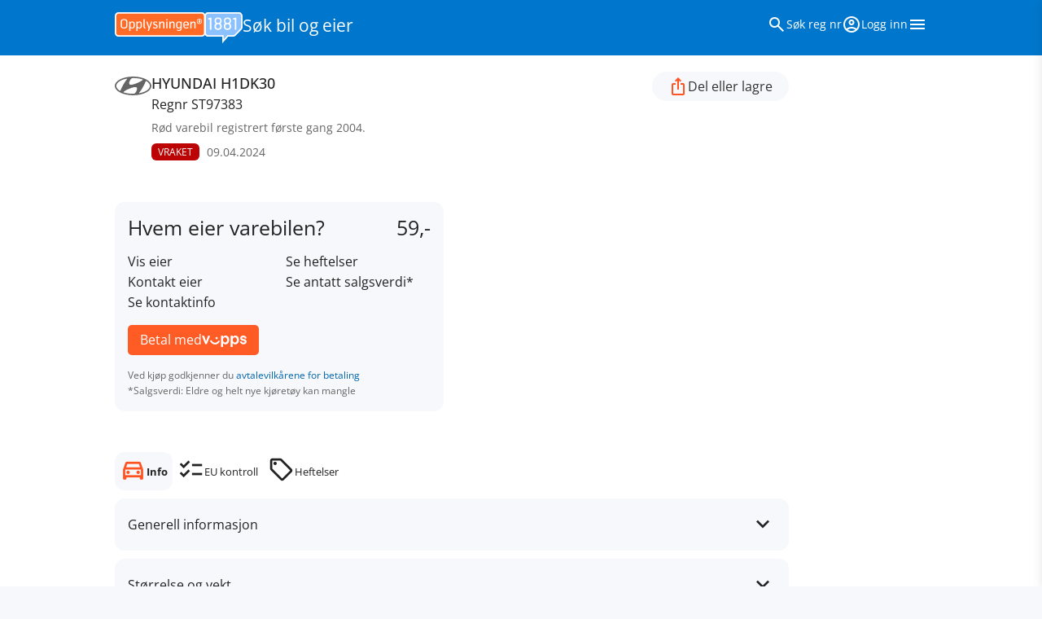

--- FILE ---
content_type: image/svg+xml
request_url: https://regnr.1881.no/img/brands/logo-hyundai.svg
body_size: 1616
content:
<svg xmlns="http://www.w3.org/2000/svg" xml:space="preserve" style="enable-background:new 0 0 200 102.41716" viewBox="0 0 200 102.417"><path d="M99.99 102.417C155.22 102.417 200 79.49 200 51.22 200 22.93 155.22 0 99.99 0 44.78 0 0 22.928 0 51.22c0 28.269 44.78 51.197 99.99 51.197m18.832-25.124c-1.668 3.864-4.54 12.119-11.126 15.413-2.006.992-4.476 1.457-6.672 1.54h-1.014c-18.453 0-35.638-2.575-50.016-6.945-.107-.046-.443-.169-.548-.212-1.33-.442-2.006-1.055-2.006-1.815 0-.654.359-1.162.823-1.626.211-.19.507-.443.908-.803 3.336-2.765 13.322-10.007 32.155-17.228 6.608-2.512 14.884-5.658 23.54-7.494 5.067-1.056 23.9-3.948 13.956 19.17m50.522-51.621c.359-.613.825-1.14 1.69-1.183.464-.046 1.098.061 2.069.676 11.738 7.22 18.705 16.257 18.705 26.032 0 17.65-22.696 32.83-55.167 39.46-2.07.422-3.462.4-3.927-.123-.337-.317-.421-.887 0-1.584.19-.358.423-.675.866-1.204 17.671-20.838 31.14-51.578 34.962-60.446.296-.613.57-1.224.803-1.626m-87.87-.654c1.667-3.863 4.538-12.118 11.126-15.39 2.005-.993 4.476-1.48 6.671-1.542.507-.015.866 0 .993 0 18.473 0 35.638 2.555 50.037 6.946.107.046.443.169.548.212 1.33.442 2.006 1.055 2.006 1.815 0 .654-.359 1.14-.823 1.605-.211.211-.507.464-.908.802-3.315 2.787-13.322 10.008-32.155 17.228-6.63 2.534-14.884 5.659-23.52 7.495-5.087 1.078-23.92 3.948-13.976-19.17m-18.136-13.28c2.09-.401 3.463-.401 3.97.123.295.337.38.887-.016 1.583a7.412 7.412 0 0 1-.866 1.183c-17.67 20.86-31.14 51.578-34.983 60.467-.275.613-.57 1.224-.803 1.625-.339.613-.823 1.14-1.668 1.183-.464.046-1.118-.092-2.09-.675C15.143 70.01 8.176 60.973 8.176 51.198c0-17.65 22.696-32.83 55.167-39.46"/></svg>